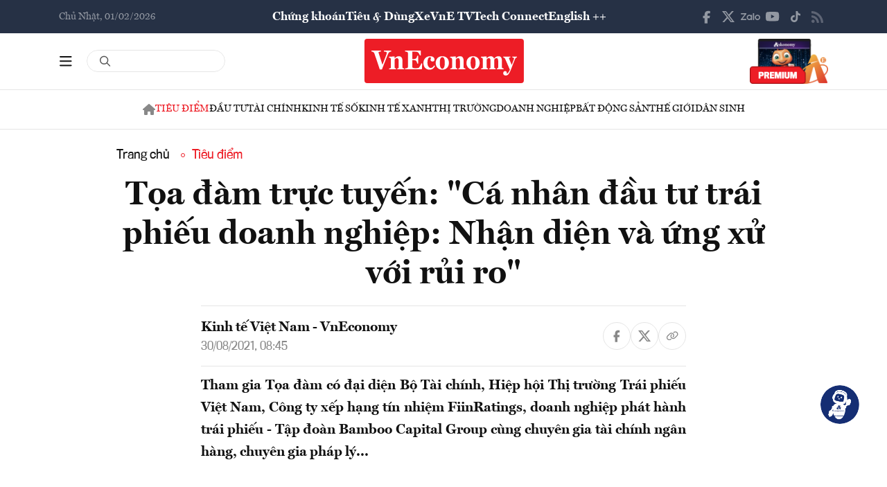

--- FILE ---
content_type: text/css
request_url: https://premedia.vneconomy.vn/statics/main-site-v2/custom.css?v=202510292372
body_size: 1754
content:
.item-slide-featured_news .content p {
    font-family: "VNE2";
    margin-top: 12px;
    display: -webkit-box;
    -webkit-line-clamp: 8;
    -webkit-box-orient: vertical;
    overflow: hidden;
    color: #fff;
    font-size: 16px;
    line-height: 1.4;
    font-weight: 400;
}

.container-adv {
    display: none;
}

    .container-adv.show {
        display: block;
    }

    .container-adv .banner-slide {
        display: none;
    }

        .container-adv .banner-slide.active {
            display: block;
        }

.avatar-video {
    width: 100%;
    height: 100%;
    position: relative;
    -o-object-fit: cover;
    object-fit: cover;
}

.layout-detail-page .name-detail {
    text-align: center; /*title tin căn giữa - yc của a Hoàng*/
}

/*.header-fixed-bottom { display: none; }*/

@media only screen and (max-width: 768px) {
    .header-fixed-bottom.show {
        display: block;
    }

    .header-main {
        padding: 0 0 10px 0;
    }

    .list-menu-header ul li a {
        height: 40px;
    }

    .header-main-right img {
        max-height: 37px;
    }
}

.name-asko {
    display: none;
}

.title-header-section-dt {
    margin: 0 auto;
}

.header-top_stock {
    padding: 0;
}

.header-main-right img {
    max-height: 65px;
}

.main-page .icon-home-mobile svg {
    display: none;
}

.main-page .flex-header-section .icon-home-mobile {
    width: 0;
}

.user-login {
    display: flex;
    justify-content: flex-end;
}

@media (max-width: 991px) {
    .banner-image {
        padding: 5px;
    }

    .header-main {
        padding-top: 10px;
    }
}

.page-not-found-image {
    max-width: 600px;
    width: 90%;
    margin: 0 auto;
    margin-bottom: 20px;
}

.page-not-found-message {
    text-align: center;
    font-size: 20px;
}

    .page-not-found-message a {
        display: block;
        padding: 10px 20px;
        background-color: #ED1D26;
        color: #fff;
        align-items: center;
        justify-content: center;
        border-radius: 5px;
        width: 200px;
        margin: 20px auto;
    }

.home-icon-pc {
    display: none;
}

@media (min-width: 991px) {
    .home-icon-pc {
        width: 32px;
        height: 32px;
        display: flex;
        align-items: center;
        justify-content: center;
    }
}

.custom-footer-ads {
    padding: 3px 8px;
    border-radius: 5px;
    background: #dc3545;
}

#slide-stock {
    padding-top: 5px;
    display: flex;
}

.ai-news_audio {
    justify-content: center;
}

.rss-channel a {
}

    .rss-channel a:hover {
        background-color: #dcdcdc !important;
    }

    .rss-channel a img {
        height: 16px;
        float: right;
        margin-top: 4px;
    }

@media (max-width: 575px) {
    .latest-video-item .latest-video_content h3 {
        font-size: 20px !important;
        display: -webkit-box;
        -webkit-box-orient: vertical;
        overflow: hidden;
        font-weight: 700;
        transition: all .3s;
    }
}

@media (min-width: 1200px) {
    .latest-video-item .latest-video_content h3 {
        font-size: 20px !important;
        line-height: 1.4;
        font-weight: 700;
        transition: all .3s;
        display: -webkit-box;
        -webkit-box-orient: vertical;
    }
}

.list-menu-header ul li a.active,
.list-menu-section-dt li a.active {
    color: #ed1d26;
}

.headder-bottom_menu {
    display: block !important;
}

.page-item.disabled {
    cursor: not-allowed;
}

.paging-center {
    display: flex;
    justify-content: center;
    margin-top: 2rem;
}

@media (min-width: 1400px) and (max-width: 1600px) {
    .featured-row_item__image {
        height: auto !important;
    }
}

/*.item-body_content .font-vne2,
.featured-row_item__title p,
.vnetv-item_content .text-des {
    font-size: 18px;
}*/

.story--event .story__title a:hover,
.story--right .story__title a:hover,
.story--event-cover .story__title a:hover {
    color: white;
}

@media (min-width: 991px) {
    .headder-bottom_menu .list-menu-header ul {
        justify-content: center;
    }
}

.story--event-stream .story__title {
    font-size: 30px;
}

.story--event-cover .story__desc {
    color: #ccc;
}

.menu-open footer, .menu-open .main-page {
    display: none;
}

@media (max-width: 575px) {
    #slide-stock {
        margin: 0 auto !important;
    }
}

/*.story .story__thumb a {
    aspect-ratio: unset;
}
.item__header a{
    color: black !important;
}
.flex-progress-audio span{
    color: white;
}*/

@media (max-width: 767px) {
    .popup-header-menu-main.v01{
        top: 147px !important;
    }
}
/**/
/*@media (min-width: 1200px) {
    .zone--multimedia .story-listing .story .story__thumb {
        height: auto;
    }
}*/

#input-search-header-main-desktop {
    line-height: 18px;
    padding-left: 40px;
    border-color: #E5E5E5;
}

/*.header-main-left_search .form-search-header-wrap {
    width: 250px;
}*/

/* Ẩn/hiện btn-bar và btn-close-bar cho headder-bottom_menu */
.headder-bottom_menu .list-menu-header ul {
    position: relative;
}

.headder-bottom_menu .menu__btn-bar {
    opacity: 1;
    visibility: visible;
}

.headder-bottom_menu .menu__btn-close-bar {
    position: absolute;
    left: 0;
    top: 0;
    opacity: 0;
    visibility: hidden;
    display: none;
}

.headder-bottom_menu .menu__btn-close-bar .btn-close-bar svg {
   width: 16px;
}

.headder-bottom_menu.open-bar-header .menu__btn-bar {
    opacity: 0;
    visibility: hidden;
    display: none;
}

.headder-bottom_menu.open-bar-header .menu__btn-close-bar {
    opacity: 1;
    visibility: visible;
    display: block;
}
.featured-item_wrapper__body{
    color:#000;
}

--- FILE ---
content_type: image/svg+xml
request_url: https://premedia.vneconomy.vn/statics/main-site-v2/img-fix/elements/icon-share-facebook.svg?v=202510292372
body_size: 128
content:
<svg width="32" height="32" viewBox="0 0 32 32" fill="none" xmlns="http://www.w3.org/2000/svg">
<rect width="32" height="32" rx="16" fill="#0866FF"/>
<path d="M13.5156 17.375H11.4531V14.3125H13.5156V13C13.5156 9.59375 15.0469 8 18.3906 8C19.0156 8 20.1094 8.125 20.5469 8.25V11.0312C20.3281 11 19.9219 11 19.3906 11C17.7656 11 17.1406 11.625 17.1406 13.2188V14.3125H20.3906L19.8281 17.375H17.1406V24H13.5156V17.375Z" fill="white"/>
</svg>


--- FILE ---
content_type: text/javascript
request_url: https://premedia.vneconomy.vn/statics/main-site-v2/vendor/lightGallery-master/dist/plugins/hash/lg-hash.min.js?v=202510292372
body_size: 1018
content:
/**
 * lightgallery | 2.9.0-beta.1 | June 15th 2025
 * http://www.lightgalleryjs.com/
 * Copyright (c) 2020 Sachin Neravath;
 * @license GPLv3
 */

!function(t,e){"object"==typeof exports&&"undefined"!=typeof module?module.exports=e():"function"==typeof define&&define.amd?define(e):(t="undefined"!=typeof globalThis?globalThis:t||self).lgHash=e()}(this,(function(){"use strict";var t=function(){return(t=Object.assign||function(t){for(var e,i=1,o=arguments.length;i<o;i++)for(var s in e=arguments[i])Object.prototype.hasOwnProperty.call(e,s)&&(t[s]=e[s]);return t}).apply(this,arguments)},e="lgAfterSlide",i="lgAfterClose",o={hash:!0,galleryId:"1",customSlideName:!1};return function(){function s(e,i){return this.core=e,this.$LG=i,this.settings=t(t({},o),this.core.settings),this}return s.prototype.init=function(){var t=this;this.settings.hash&&(this.oldHash=window.location.hash,setTimeout((function(){t.buildFromHash()}),100),this.core.LGel.on(e+".hash",this.onAfterSlide.bind(this)),this.core.LGel.on(i+".hash",this.onCloseAfter.bind(this)),this.$LG(window).on("hashchange.lg.hash.global"+this.core.lgId,this.onHashchange.bind(this)))},s.prototype.onAfterSlide=function(t){var e=this.core.galleryItems[t.detail.index].slideName;e=this.settings.customSlideName&&e||t.detail.index,history.replaceState?history.replaceState(null,"",window.location.pathname+window.location.search+"#lg="+this.settings.galleryId+"&slide="+e):window.location.hash="lg="+this.settings.galleryId+"&slide="+e},s.prototype.getIndexFromUrl=function(t){void 0===t&&(t=window.location.hash);var e=t.split("&slide=")[1],i=0;if(this.settings.customSlideName)for(var o=0;o<this.core.galleryItems.length;o++){if(this.core.galleryItems[o].slideName===e){i=o;break}}else i=parseInt(e,10);return isNaN(i)?0:i},s.prototype.buildFromHash=function(){var t=window.location.hash;if(t.indexOf("lg="+this.settings.galleryId)>0){this.$LG(document.body).addClass("lg-from-hash");var e=this.getIndexFromUrl(t);return this.core.openGallery(e),!0}},s.prototype.onCloseAfter=function(){this.oldHash&&this.oldHash.indexOf("lg="+this.settings.galleryId)<0?history.replaceState?history.replaceState(null,"",this.oldHash):window.location.hash=this.oldHash:history.replaceState?history.replaceState(null,document.title,window.location.pathname+window.location.search):window.location.hash=""},s.prototype.onHashchange=function(){if(this.core.lgOpened){var t=window.location.hash,e=this.getIndexFromUrl(t);t.indexOf("lg="+this.settings.galleryId)>-1?this.core.slide(e,!1,!1):this.core.lGalleryOn&&this.core.closeGallery()}},s.prototype.closeGallery=function(){this.settings.hash&&this.$LG(document.body).removeClass("lg-from-hash")},s.prototype.destroy=function(){this.core.LGel.off(".lg.hash"),this.core.LGel.off(".hash"),this.$LG(window).off("hashchange.lg.hash.global"+this.core.lgId)},s}()}));
